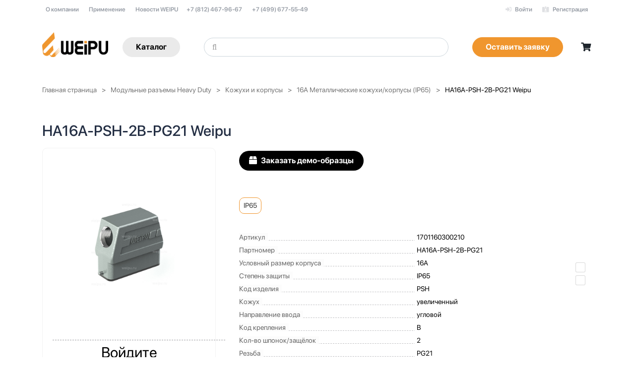

--- FILE ---
content_type: text/html; charset=UTF-8
request_url: https://weipu.ru/goods/kozhukh-razema-na-kabel-weipu-ha16a-psh-2b-pg21/
body_size: 21543
content:
    <!DOCTYPE html>
<html xml:lang="ru" lang="ru">
    <head prefix="og: http://ogp.me/ns#">

        <!-- Yandex.Metrika counter -->
        <script>
            (function (m, e, t, r, i, k, a) {
                m[i] = m[i] || function () {
                    (m[i].a = m[i].a || []).push(arguments)
                };
                m[i].l = 1 * new Date();
                k = e.createElement(t), a = e.getElementsByTagName(t)[0], k.async = 1, k.src = r, a.parentNode.insertBefore(k, a)
            })
            (window, document, "script", "https://mc.yandex.ru/metrika/tag.js", "ym");

            ym(30212379, "init", {
                clickmap: true,
                trackLinks: true,
                accurateTrackBounce: true,
                webvisor: true,
                ecommerce: "dataLayer"
            });

            setTimeout('yaCounter30212379.reachGoal("time_spent");', 300000);

        </script>
        <noscript>
            <div><img src="https://mc.yandex.ru/watch/30212379" style="position:absolute; left:-9999px;" alt=""/></div>
        </noscript>
        <!-- /Yandex.Metrika counter -->

        <meta http-equiv="X-UA-Compatible" content="IE=edge"/>
        <meta name="viewport" content="user-scalable=no, initial-scale=1.0, maximum-scale=1.0, width=device-width">

        <link rel="apple-touch-icon" sizes="180x180" href="/local/templates/weipu2019/favicon/apple-touch-icon.png">
        <link rel="icon" type="image/png" sizes="32x32" href="/local/templates/weipu2019/favicon/favicon-32x32.png">
        <link rel="icon" type="image/png" sizes="16x16" href="/local/templates/weipu2019/favicon/favicon-16x16.png">
        <link rel="manifest" href="/local/templates/weipu2019/favicon/site.webmanifest">
        <link rel="mask-icon" href="/local/templates/weipu2019/favicon/safari-pinned-tab.svg" color="#5bbad5">
        <meta name="msapplication-TileColor" content="#ffffff">
        <meta name="theme-color" content="#ffffff">


        <meta http-equiv="Content-Type" content="text/html; charset=UTF-8" />
<meta name="description" content="Каталог промышленных разъемов WEIPU: круглые, байонетные, водонепроницаемые (IP67/IP68), силовые, металлические и пластиковые модели. Быстроразъемные, виброустойчивые, для тяжелых условий эксплуатации. Доставка по РФ." />
<link href="/bitrix/js/ui/design-tokens/dist/ui.design-tokens.css?174126593126358"  rel="stylesheet" />
<link href="/bitrix/js/ui/fonts/opensans/ui.font.opensans.css?17412659292555"  rel="stylesheet" />
<link href="/bitrix/js/main/popup/dist/main.popup.bundle.css?174126592629852"  rel="stylesheet" />
<link href="/bitrix/css/main/font-awesome.css?174126592928777"  rel="stylesheet" />
<link href="/bitrix/css/main/themes/yellow/style.css?1741265929392"  rel="stylesheet" />
<link href="/local/templates/weipu2019/components/bitrix/catalog.element/shop/style.css?175451262336451"  rel="stylesheet" />
<link href="/bitrix/components/bitrix/catalog.product.subscribe/templates/.default/style.css?17412659611816"  rel="stylesheet" />
<link href="/local/templates/weipu2019/components/bitrix/catalog.element/shop/themes/yellow/style.css?15637881241099"  rel="stylesheet" />
<link href="/bitrix/components/bitrix/catalog.store.amount/templates/.default/style.css?17412659612802"  rel="stylesheet" />
<link href="/local/templates/weipu2019/assets/plugins/bootstrap-4/css/bootstrap.min.css?1550073700155758"  data-template-style="true"  rel="stylesheet" />
<link href="/local/templates/weipu2019/css/loaders.min.css?156829348938267"  data-template-style="true"  rel="stylesheet" />
<link href="/local/templates/weipu2019/fonts/sf/sfpro-text.css?17533418931044"  data-template-style="true"  rel="stylesheet" />
<link href="/local/templates/weipu2019/fonts/sf/sfpro-display.css?17533414871544"  data-template-style="true"  rel="stylesheet" />
<link href="/local/templates/weipu2019/assets/plugins/fontawesome-5/css/all.css?155302323869015"  data-template-style="true"  rel="stylesheet" />
<link href="/local/templates/weipu2019/fonts/roboto/stylesheet.css?1752050592619"  data-template-style="true"  rel="stylesheet" />
<link href="/local/templates/weipu2019/assets/plugins/slick/slick.css?15682934891776"  data-template-style="true"  rel="stylesheet" />
<link href="/local/templates/weipu2019/assets/plugins/slick/slick-theme.css?15682934893145"  data-template-style="true"  rel="stylesheet" />
<link href="/local/templates/weipu2019/assets/plugins/nano-slider/nanoscroller.css?15688978901366"  data-template-style="true"  rel="stylesheet" />
<link href="/local/templates/weipu2019/assets/plugins/magnific-popup/magnific-popup.css?15742000176951"  data-template-style="true"  rel="stylesheet" />
<link href="/local/templates/weipu2019/css/style.css?176641962338829"  data-template-style="true"  rel="stylesheet" />
<link href="/local/templates/weipu2019/css/layout.css?17664261871527559"  data-template-style="true"  rel="stylesheet" />
<link href="/local/templates/weipu2019/components/bitrix/menu/top/style.css?1560759770581"  data-template-style="true"  rel="stylesheet" />
<link href="/local/templates/weipu2019/components/bitrix/search.title/header_search/style.css?17342951912336"  data-template-style="true"  rel="stylesheet" />
<link href="/local/templates/weipu2019/components/bitrix/sale.basket.basket.line/.default/style.css?1561023174226"  data-template-style="true"  rel="stylesheet" />
<link href="/local/templates/.default/components/bitrix/breadcrumb/.default/style.css?1546116457563"  data-template-style="true"  rel="stylesheet" />
<link href="/local/templates/weipu2019/components/bitrix/menu/.default/style.css?1568293489542"  data-template-style="true"  rel="stylesheet" />
<link href="/local/templates/weipu2019/styles.css?17509563945803"  data-template-style="true"  rel="stylesheet" />
<link href="/local/templates/weipu2019/template_styles.css?176643783531166"  data-template-style="true"  rel="stylesheet" />
<link href="/local/templates/weipu2019/colors.css?15682934892320"  data-template-style="true"  rel="stylesheet" />
<script>if(!window.BX)window.BX={};if(!window.BX.message)window.BX.message=function(mess){if(typeof mess==='object'){for(let i in mess) {BX.message[i]=mess[i];} return true;}};</script>
<script>(window.BX||top.BX).message({"JS_CORE_LOADING":"Загрузка...","JS_CORE_NO_DATA":"- Нет данных -","JS_CORE_WINDOW_CLOSE":"Закрыть","JS_CORE_WINDOW_EXPAND":"Развернуть","JS_CORE_WINDOW_NARROW":"Свернуть в окно","JS_CORE_WINDOW_SAVE":"Сохранить","JS_CORE_WINDOW_CANCEL":"Отменить","JS_CORE_WINDOW_CONTINUE":"Продолжить","JS_CORE_H":"ч","JS_CORE_M":"м","JS_CORE_S":"с","JSADM_AI_HIDE_EXTRA":"Скрыть лишние","JSADM_AI_ALL_NOTIF":"Показать все","JSADM_AUTH_REQ":"Требуется авторизация!","JS_CORE_WINDOW_AUTH":"Войти","JS_CORE_IMAGE_FULL":"Полный размер"});</script>

<script src="/bitrix/js/main/core/core.js?1741265925498062"></script>

<script>BX.Runtime.registerExtension({"name":"main.core","namespace":"BX","loaded":true});</script>
<script>BX.setJSList(["\/bitrix\/js\/main\/core\/core_ajax.js","\/bitrix\/js\/main\/core\/core_promise.js","\/bitrix\/js\/main\/polyfill\/promise\/js\/promise.js","\/bitrix\/js\/main\/loadext\/loadext.js","\/bitrix\/js\/main\/loadext\/extension.js","\/bitrix\/js\/main\/polyfill\/promise\/js\/promise.js","\/bitrix\/js\/main\/polyfill\/find\/js\/find.js","\/bitrix\/js\/main\/polyfill\/includes\/js\/includes.js","\/bitrix\/js\/main\/polyfill\/matches\/js\/matches.js","\/bitrix\/js\/ui\/polyfill\/closest\/js\/closest.js","\/bitrix\/js\/main\/polyfill\/fill\/main.polyfill.fill.js","\/bitrix\/js\/main\/polyfill\/find\/js\/find.js","\/bitrix\/js\/main\/polyfill\/matches\/js\/matches.js","\/bitrix\/js\/main\/polyfill\/core\/dist\/polyfill.bundle.js","\/bitrix\/js\/main\/core\/core.js","\/bitrix\/js\/main\/polyfill\/intersectionobserver\/js\/intersectionobserver.js","\/bitrix\/js\/main\/lazyload\/dist\/lazyload.bundle.js","\/bitrix\/js\/main\/polyfill\/core\/dist\/polyfill.bundle.js","\/bitrix\/js\/main\/parambag\/dist\/parambag.bundle.js"]);
</script>
<script>BX.Runtime.registerExtension({"name":"ui.dexie","namespace":"BX.Dexie3","loaded":true});</script>
<script>BX.Runtime.registerExtension({"name":"ls","namespace":"window","loaded":true});</script>
<script>BX.Runtime.registerExtension({"name":"fx","namespace":"window","loaded":true});</script>
<script>BX.Runtime.registerExtension({"name":"fc","namespace":"window","loaded":true});</script>
<script>BX.Runtime.registerExtension({"name":"pull.protobuf","namespace":"BX","loaded":true});</script>
<script>BX.Runtime.registerExtension({"name":"rest.client","namespace":"window","loaded":true});</script>
<script>(window.BX||top.BX).message({"pull_server_enabled":"Y","pull_config_timestamp":1747922193,"shared_worker_allowed":"Y","pull_guest_mode":"N","pull_guest_user_id":0,"pull_worker_mtime":1741265947});(window.BX||top.BX).message({"PULL_OLD_REVISION":"Для продолжения корректной работы с сайтом необходимо перезагрузить страницу."});</script>
<script>BX.Runtime.registerExtension({"name":"pull.client","namespace":"BX","loaded":true});</script>
<script>BX.Runtime.registerExtension({"name":"pull","namespace":"window","loaded":true});</script>
<script>BX.Runtime.registerExtension({"name":"jquery","namespace":"window","loaded":true});</script>
<script>BX.Runtime.registerExtension({"name":"json","namespace":"window","loaded":true});</script>
<script>BX.Runtime.registerExtension({"name":"ui.design-tokens","namespace":"window","loaded":true});</script>
<script>BX.Runtime.registerExtension({"name":"ui.fonts.opensans","namespace":"window","loaded":true});</script>
<script>BX.Runtime.registerExtension({"name":"main.popup","namespace":"BX.Main","loaded":true});</script>
<script>BX.Runtime.registerExtension({"name":"popup","namespace":"window","loaded":true});</script>
<script type="extension/settings" data-extension="currency.currency-core">{"region":"ru"}</script>
<script>BX.Runtime.registerExtension({"name":"currency.currency-core","namespace":"BX.Currency","loaded":true});</script>
<script>BX.Runtime.registerExtension({"name":"currency","namespace":"window","loaded":true});</script>
<script>(window.BX||top.BX).message({"LANGUAGE_ID":"ru","FORMAT_DATE":"MM\/DD\/YYYY","FORMAT_DATETIME":"MM\/DD\/YYYY H:MI:SS T","COOKIE_PREFIX":"BITRIX_SM","SERVER_TZ_OFFSET":"10800","UTF_MODE":"Y","SITE_ID":"s2","SITE_DIR":"\/","USER_ID":"","SERVER_TIME":1768594679,"USER_TZ_OFFSET":0,"USER_TZ_AUTO":"Y","bitrix_sessid":"3da3f65b1b9bed9e45c5bd0870d47d78"});</script>


<script src="/bitrix/js/ui/dexie/dist/dexie3.bundle.js?1741265931187520"></script>
<script src="/bitrix/js/main/core/core_ls.js?17412659254201"></script>
<script src="/bitrix/js/main/core/core_fx.js?174126592516888"></script>
<script src="/bitrix/js/main/core/core_frame_cache.js?174126592516944"></script>
<script src="/bitrix/js/pull/protobuf/protobuf.js?1741265947274055"></script>
<script src="/bitrix/js/pull/protobuf/model.js?174126594770928"></script>
<script src="/bitrix/js/rest/client/rest.client.js?174126595217414"></script>
<script src="/bitrix/js/pull/client/pull.client.js?174126594783600"></script>
<script src="/bitrix/js/main/jquery/jquery-1.12.4.min.js?174126592597163"></script>
<script src="/bitrix/js/main/popup/dist/main.popup.bundle.js?1741265926117175"></script>
<script src="/bitrix/js/currency/currency-core/dist/currency-core.bundle.js?17412659528800"></script>
<script src="/bitrix/js/currency/core_currency.js?17412659521181"></script>
<script src="/bitrix/js/yandex.metrika/script.js?17476628387295"></script>
<script>
					(function () {
						"use strict";

						var counter = function ()
						{
							var cookie = (function (name) {
								var parts = ("; " + document.cookie).split("; " + name + "=");
								if (parts.length == 2) {
									try {return JSON.parse(decodeURIComponent(parts.pop().split(";").shift()));}
									catch (e) {}
								}
							})("BITRIX_CONVERSION_CONTEXT_s2");

							if (cookie && cookie.EXPIRE >= BX.message("SERVER_TIME"))
								return;

							var request = new XMLHttpRequest();
							request.open("POST", "/bitrix/tools/conversion/ajax_counter.php", true);
							request.setRequestHeader("Content-type", "application/x-www-form-urlencoded");
							request.send(
								"SITE_ID="+encodeURIComponent("s2")+
								"&sessid="+encodeURIComponent(BX.bitrix_sessid())+
								"&HTTP_REFERER="+encodeURIComponent(document.referrer)
							);
						};

						if (window.frameRequestStart === true)
							BX.addCustomEvent("onFrameDataReceived", counter);
						else
							BX.ready(counter);
					})();
				</script>
            <script>
                window.dataLayerName = 'dataLayer';
                var dataLayerName = window.dataLayerName;
            </script>
            <!-- Yandex.Metrika counter -->
            <script>
                (function (m, e, t, r, i, k, a) {
                    m[i] = m[i] || function () {
                        (m[i].a = m[i].a || []).push(arguments)
                    };
                    m[i].l = 1 * new Date();
                    k = e.createElement(t), a = e.getElementsByTagName(t)[0], k.async = 1, k.src = r, a.parentNode.insertBefore(k, a)
                })
                (window, document, "script", "https://mc.yandex.ru/metrika/tag.js", "ym");

                ym("30212379", "init", {
                    clickmap: true,
                    trackLinks: true,
                    accurateTrackBounce: true,
                    webvisor: true,
                    ecommerce: dataLayerName,
                    params: {
                        __ym: {
                            "ymCmsPlugin": {
                                "cms": "1c-bitrix",
                                "cmsVersion": "24.350",
                                "pluginVersion": "1.0.8",
                                'ymCmsRip': 1554505302                            }
                        }
                    }
                });

                document.addEventListener("DOMContentLoaded", function() {
                                    });

            </script>
            <!-- /Yandex.Metrika counter -->
                    <script>
            window.counters = ["30212379"];
        </script>
        
<meta property="og:type" content="website" />
<meta property="og:url" content="https://weipu.ru/goods/kozhukh-razema-na-kabel-weipu-ha16a-psh-2b-pg21/" />
<meta property="og:title" content="Кожух разъема на кабель Weipu HA16A-PSH-2B-PG21" />
<meta property="og:description" content="HA16A-PSH-2B--PG21 Кожух разъема на кабель увеличенный угловой" />
<meta property="og:image" content="https://weipu.ru/upload/iblock/e43/iuhfu44mlf56eory958370d1baaq7ldo/kozhukh_razema_na_kabel_weipu_ha16a_psh_2b_pg21.jpg" />
<meta property="og:image" content="https://weipu.ru/upload/iblock/463/aokx0wfudxzl78ujcm7pq0e286vz12ip/a0abb82e_eafe_491a_af78_fc80124e4e2f.jpg" />
<meta property="og:updated_time" content="2026-01-16T00:36:12+03:00" />
<meta property="og:locale" content="ru_RU" />
<link rel="image_src" href="https://weipu.ru/upload/iblock/e43/iuhfu44mlf56eory958370d1baaq7ldo/kozhukh_razema_na_kabel_weipu_ha16a_psh_2b_pg21.jpg" />
<link rel="image_src" href="https://weipu.ru/upload/iblock/463/aokx0wfudxzl78ujcm7pq0e286vz12ip/a0abb82e_eafe_491a_af78_fc80124e4e2f.jpg" />
<!-- dev2fun module opengraph -->
<meta property="og:title" content="HA16A-PSH-2B-PG21  Weipu купить с доставкой по всей России по доступным ценам | WEIPU Connector Россия"/>
<meta property="og:description" content="Каталог промышленных разъемов WEIPU: круглые, байонетные, водонепроницаемые (IP67/IP68), силовые, металлические и пластиковые модели. Быстроразъемные, виброусто..."/>
<meta property="og:url" content="https://weipu.ru/goods/kozhukh-razema-na-kabel-weipu-ha16a-psh-2b-pg21/"/>
<meta property="og:type" content="website"/>
<meta property="og:site_name" content="Weipu"/>
<meta property="og:image" content="https://weipu.ru/local/templates/weipu2019/images/weipu-og.png"/>
<meta property="og:image:type" content="image/png"/>
<meta property="og:image:width" content="600"/>
<meta property="og:image:height" content="314"/>
<!-- /dev2fun module opengraph -->
<script>window[window.dataLayerName] = window[window.dataLayerName] || [];</script>



<script src="/local/templates/weipu2019/assets/plugins/lazysizes/lazysizes.min.js?15762703277235"></script>
<script src="/local/templates/weipu2019/assets/plugins/bootstrap-4/js/bootstrap.js?1550073700131637"></script>
<script src="/local/templates/weipu2019/js/jquery.slicknav.min.js?15682934898411"></script>
<script src="/local/templates/weipu2019/js/jquery.countTo.js?15682934893761"></script>
<script src="/local/templates/weipu2019/js/script.js?15826356011064"></script>
<script src="/local/templates/weipu2019/js/loaders.css.js?15749495913964"></script>
<script src="/local/templates/weipu2019/js/scrollreveal.min.js?156829348916535"></script>
<script src="/local/templates/weipu2019/js/smooth-scroll.min.js?15682934895330"></script>
<script src="/local/templates/weipu2019/js/jquery.validate.js?155258033939131"></script>
<script src="/local/templates/weipu2019/js/jquery.validate_ru.js?15906636031906"></script>
<script src="/local/templates/weipu2019/js/jquery.inputmask.bundle.min.js?155258033870933"></script>
<script src="/local/templates/weipu2019/assets/plugins/slick/slick.min.js?156829348942863"></script>
<script src="/local/templates/weipu2019/assets/plugins/nano-slider/nanoscroller.min.js?150767358810391"></script>
<script src="/local/templates/weipu2019/assets/plugins/magnific-popup/jquery.magnific-popup.min.js?157420001720216"></script>
<script src="/local/templates/weipu2019/assets/js/scripts.js?17241546157402"></script>
<script src="/local/templates/weipu2019/components/bitrix/news.list/top_banners/script.js?174766301295"></script>
<script src="/bitrix/components/bitrix/search.title/script.js?17412659699847"></script>
<script src="/local/templates/weipu2019/components/bitrix/search.title/header_search/script.js?17342930694783"></script>
<script src="/local/templates/weipu2019/components/bitrix/sale.basket.basket.line/.default/script.js?15609584775335"></script>
<script src="/local/templates/weipu2019/components/bitrix/catalog.element/shop/script.js?1599078523126008"></script>
<script src="/bitrix/components/bitrix/catalog.product.subscribe/templates/.default/script.js?174126596117434"></script>
<script src="/bitrix/components/bitrix/catalog.store.amount/templates/.default/script.js?17412659611401"></script>
<script>var _ba = _ba || []; _ba.push(["aid", "d565e935c9a54f79ca44024a5962b337"]); _ba.push(["host", "weipu.ru"]); (function() {var ba = document.createElement("script"); ba.type = "text/javascript"; ba.async = true;ba.src = (document.location.protocol == "https:" ? "https://" : "http://") + "bitrix.info/ba.js";var s = document.getElementsByTagName("script")[0];s.parentNode.insertBefore(ba, s);})();</script>


                
        <style>
            body {
                font-family: "SFPro-Display", -apple-system, "PT Sans", sans-serif;
            }

            .ripple-hover {
                position: relative;
                overflow: hidden;
            }

            .ripple-hover.has-ripple::after {
                content: "";
                position: absolute;
                top: var(--ripple-y);
                left: var(--ripple-x);
                width: 200px;
                height: 200px;
                background: rgba(255,255,255,0.3);
                border-radius: 50%;
                pointer-events: none;
                opacity: 0;
                transform: translate(-50%, -50%) scale(0);
                animation: ripple-hover-animation 0.8s ease-out forwards;
            }

            @keyframes ripple-hover-animation {
                0% {
                    opacity: 0.6;
                    transform: translate(-50%, -50%) scale(0);
                }
                80% {
                    opacity: 0.2;
                    transform: translate(-50%, -50%) scale(1);
                }
                100% {
                    opacity: 0;
                    transform: translate(-50%, -50%) scale(1.4);
                }
            }
        </style>
        <link href="https://fonts.googleapis.com/css2?family=Roboto:ital,wght@0,100..900;1,100..900&display=swap"
              rel="stylesheet">

        <title>HA16A-PSH-2B-PG21  Weipu купить с доставкой по всей России по доступным ценам | WEIPU Connector Россия</title>

    </head>
<body class="bx-background-image bx-theme-blue" >
    <div id="panel"></div>
<!--'start_frame_cache_GydHei'--><!--'end_frame_cache_GydHei'-->    <div class="bx-wrapper" id="bx_eshop_wrap">


        





        <!-- Top Bar -->
        <div id="topBar" class="blured">
            <div class="container">

                                <!-- right -->

                <!--'start_frame_cache_iIjGFB'-->
<noindex>
    <ul class="top-links list-inline pull-right user-menu">

        
        
            <li><a href="/auth/?backurl=%2Fgoods%2Fkozhukh-razema-na-kabel-weipu-ha16a-psh-2b-pg21%2F" rel="nofollow">
                    <i class="fas fa-sign-in-alt"></i>
                    Войти                </a>
            </li>

            <li><a href="/auth/register.php" rel="nofollow">
                    <i class="fas fa-id-card-alt"></i>
                    Регистрация                </a>
            </li>


            
            </ul>
</noindex>
<!--'end_frame_cache_iIjGFB'-->
                <!-- left -->
                <!--'start_frame_cache_LkGdQn'-->

<ul class="top-links list-inline pull-left">
			<li><a href="/about/">О компании</a></li>
		
			<li><a href="/application/">Применение</a></li>
		
			<li><a href="/news/">Новости WEIPU</a></li>
		
</ul>
<!--'end_frame_cache_LkGdQn'-->
                <!-- center -->

                <ul class="top-links list-inline pull-left">
    <li><a class="tel" href="tel:+78124679667">+7 (812) 467-96-67</a></li>
    <li><a class="tel" href="tel:+74996775549">+7 (499) 677-55-49</a></li>
</ul></div>


        </div>

    </div>
    <!-- /Top Bar -->

    <!-- Header -->
    <header id="header" class="header-md clearfix">
        <div id="topNav">
            <div class="container position-relative">
                <div class="blured">

                    <!-- Mobile Menu Button -->
                    <button class="btn btn-mobile " data-toggle="slide-collapse" data-target="#slide-navbar-collapse">
                        <span>
                            Меню
                        </span>
                        <i class="fas fa-bars fa-lg"></i>
                    </button>
                    <!-- end Mobile Menu Button -->

                </div>


                <div class="navbar-collapse nav-main-collapse collapse submenu-dark" id="slide-navbar-collapse">

                    <nav class="nav-main">

                        <div class="clearfix">
                            <span class="close-cate" data-action="close-nav">
                            </span>
                        </div>
                        <ul id="mobileSecondMenu" class="nav nav-pills nav-main">

                            <li class="">
                                <a href="/shop/"><i class="fas fa-shopping-bag"></i> Каталог </a>
                            </li>

                            <li class="">
                                <a href="/search/?q"><i class="fas fa-search"></i> Поиск</a>
                            </li>

                            <li class="">
                                <a href="/personal/cart/"><i class="fas fa-shopping-cart"></i> Корзина</a>
                            </li>

                            <li class="">
                                <a href="#"><i class="fas fa-user"></i> Личный кабинет</a>
                            </li>

                            <li class="phone">
                                <a class="tel" href="tel:+78124679667">+7 812 467-96-67</a>
<a class="tel" href="tel:+74996775549">+7 (499) 677-55-49</a>                            </li>

                        </ul>
                    </nav>

                </div>

                <nav class=" navbar navbar-expand-lg navbar-light justify-content-lg-between justify-content-md-inherit">
                    <div class="nav-logo">
                        <a href="/" class="navbar-brand m-0 logo-h">
                            <img src="/local/templates/weipu2019/assets/images/weipu-connectors-logo-n.png"
                                 alt="">
                        </a>
                    </div>
                    <div class="after-nav-logo navbar-collapse">
                        <a class="btn btn-default btn-small btn-catalog btn-ch" href="/shop/">Каталог</a>

                        <!-- SEARCH HEADER -->
                                    <div id="title-search" class="bx-searchtitle d-flex-1-1-auto m-0 mx-lg-5">
                <form class="" action="/search/">
                    <div class="sow-search-input w-100p">
                        <div class="input-group-over d-flex align-items-center w-100p h-100p rounded form-control-pill">

                            <input id="title-search-input" type="text" name="q"
                                   value=""
                                   placeholder="  &#xF002;" autocomplete="off" class="empty form-control"/>
                        </div>

                    </div>
                </form>
            </div>
<script>
    BX.ready(function () {
        new JCTitleSearch({
            'AJAX_PAGE': '/goods/kozhukh-razema-na-kabel-weipu-ha16a-psh-2b-pg21/',
            'CONTAINER_ID': 'title-search',
            'INPUT_ID': 'title-search-input',
            'MIN_QUERY_LEN': 2
        });
    });
</script>

                        <!-- /SEARCH HEADER -->
                        <script data-b24-form="click/13/6yrdx8" data-skip-moving="true">
                            (function (w, d, u) {
                                var s = d.createElement('script');
                                s.async = true;
                                s.src = u + '?' + (Date.now() / 180000 | 0);
                                var h = d.getElementsByTagName('script')[0];
                                h.parentNode.insertBefore(s, h);
                            })(window, document, 'https://cdn-ru.bitrix24.ru/b2929387/crm/form/loader_13.js');
                        </script>
                        <a id="b24-web-form-popup-btn-1" class="btn btn-small btn-bid btn-ch btn-primary">Оставить
                            заявку</a>

                        <!-- OPTIONS -->
                        <ul class="list-inline list-unstyled mb-0 d-flex align-items-end nav-main">


                            <!-- favourites button : visible : desktop only -->
                            <li class="list-inline-item mx-1 dropdown d-none d-sm-block">
                                <div class="bag" id="head_cart">
                                    <script>
var bx_basketFKauiI = new BitrixSmallCart;
</script>
<div id="bx_basketFKauiI" class="bx-basket bx-opener"><!--'start_frame_cache_bx_basketFKauiI'--><div class="bx-hdr-profile">
        <div class="bx-basket-block">
                <a href="/personal/cart/"
                                >
                    
                    <div id="icon-header-cart">
                        <i class="fas fa-shopping-cart"></i>
                    </div>
                    <div id="icon-header-cart-loading">
                        <i class="fas fa-sync fa-spin"></i>
                        <span class="sr-only">Loading...</span>
                    </div>

                </a>
                    </div>
</div><!--'end_frame_cache_bx_basketFKauiI'--></div>
<script>
	bx_basketFKauiI.siteId       = 's2';
	bx_basketFKauiI.cartId       = 'bx_basketFKauiI';
	bx_basketFKauiI.ajaxPath     = '/bitrix/components/bitrix/sale.basket.basket.line/ajax.php';
	bx_basketFKauiI.templateName = '.default';
	bx_basketFKauiI.arParams     =  {'HIDE_ON_BASKET_PAGES':'Y','PATH_TO_AUTHORIZE':'/login/','PATH_TO_BASKET':'/personal/cart/','PATH_TO_ORDER':'/personal/order/make/','PATH_TO_PERSONAL':'/personal/','PATH_TO_PROFILE':'/personal/','PATH_TO_REGISTER':'/login/','POSITION_FIXED':'N','SHOW_AUTHOR':'N','SHOW_EMPTY_VALUES':'N','SHOW_NUM_PRODUCTS':'Y','SHOW_PERSONAL_LINK':'N','SHOW_PRODUCTS':'N','SHOW_REGISTRATION':'N','SHOW_TOTAL_PRICE':'Y','CACHE_TYPE':'A','SHOW_DELAY':'Y','SHOW_NOTAVAIL':'Y','SHOW_IMAGE':'Y','SHOW_PRICE':'Y','SHOW_SUMMARY':'Y','POSITION_VERTICAL':'top','POSITION_HORIZONTAL':'right','MAX_IMAGE_SIZE':'70','AJAX':'N','~HIDE_ON_BASKET_PAGES':'Y','~PATH_TO_AUTHORIZE':'/login/','~PATH_TO_BASKET':'/personal/cart/','~PATH_TO_ORDER':'/personal/order/make/','~PATH_TO_PERSONAL':'/personal/','~PATH_TO_PROFILE':'/personal/','~PATH_TO_REGISTER':'/login/','~POSITION_FIXED':'N','~SHOW_AUTHOR':'N','~SHOW_EMPTY_VALUES':'N','~SHOW_NUM_PRODUCTS':'Y','~SHOW_PERSONAL_LINK':'N','~SHOW_PRODUCTS':'N','~SHOW_REGISTRATION':'N','~SHOW_TOTAL_PRICE':'Y','~CACHE_TYPE':'A','~SHOW_DELAY':'Y','~SHOW_NOTAVAIL':'Y','~SHOW_IMAGE':'Y','~SHOW_PRICE':'Y','~SHOW_SUMMARY':'Y','~POSITION_VERTICAL':'top','~POSITION_HORIZONTAL':'right','~MAX_IMAGE_SIZE':'70','~AJAX':'N','cartId':'bx_basketFKauiI'}; // TODO \Bitrix\Main\Web\Json::encode
	bx_basketFKauiI.closeMessage = 'Скрыть';
	bx_basketFKauiI.openMessage  = 'Раскрыть';
	bx_basketFKauiI.activate();
</script>                                </div>
                            </li>

                        </ul>
                        <!-- /OPTIONS -->
                    </div>


                </nav>
            </div>
        </div>
    </header>
    <!-- /Header -->


<div class="container">



    <link href="/bitrix/css/main/font-awesome.css?174126592928777" rel="stylesheet" />
<ol class="breadcrumb" itemscope="" itemtype="http://schema.org/BreadcrumbList">
			<li class="bx-breadcrumb-item" id="bx_breadcrumb_0" itemscope="" itemprop="itemListElement" itemtype="http://schema.org/ListItem">
				<a itemprop="item" href="/" title="Главная страница" itemprop="url">
					<span itemprop="name">Главная страница</span>
				</a>
				<meta itemprop="position" content="1"/>
				<link itemprop="url" href="/" />
			</li>
			<li class="bx-breadcrumb-item" id="bx_breadcrumb_1" itemscope="" itemprop="itemListElement" itemtype="http://schema.org/ListItem" itemprop="child">
				<a itemprop="item" href="/shop/kombinirovannye-razemy/" title="Модульные разъемы Heavy Duty" itemprop="url">
					<span itemprop="name">Модульные разъемы Heavy Duty</span>
				</a>
				<meta itemprop="position" content="2"/>
				<link itemprop="url" href="/shop/kombinirovannye-razemy/" />
			</li>
			<li class="bx-breadcrumb-item" id="bx_breadcrumb_2" itemscope="" itemprop="itemListElement" itemtype="http://schema.org/ListItem" itemprop="child">
				<a itemprop="item" href="/shop/kombinirovannye-razemy/kozhukhi-i-korpusy/" title="Кожухи и корпусы" itemprop="url">
					<span itemprop="name">Кожухи и корпусы</span>
				</a>
				<meta itemprop="position" content="3"/>
				<link itemprop="url" href="/shop/kombinirovannye-razemy/kozhukhi-i-korpusy/" />
			</li>
			<li class="bx-breadcrumb-item" id="bx_breadcrumb_3" itemscope="" itemprop="itemListElement" itemtype="http://schema.org/ListItem" itemprop="child">
				<a itemprop="item" href="/shop/kombinirovannye-razemy/kozhukhi-i-korpusy/16a-metallicheskie-kozhukhi-korpusy-ip65/" title="16A Металлические кожухи/корпусы (IP65)" itemprop="url">
					<span itemprop="name">16A Металлические кожухи/корпусы (IP65)</span>
				</a>
				<meta itemprop="position" content="4"/>
				<link itemprop="url" href="/shop/kombinirovannye-razemy/kozhukhi-i-korpusy/16a-metallicheskie-kozhukhi-korpusy-ip65/" />
			</li>
			<li class="active">
				<span>HA16A-PSH-2B-PG21  Weipu</span>
			</li></ol>
<div class="">
    <div class='row'>
        
        <div class='col-12'>
            

    <style>
        .popup-img {
            cursor: zoom-in;
            overflow: hidden;
        }

        .popup-img img {
            cursor: zoom-in;
            object-fit: cover; /* Сохраняет пропорции изображения */
            transition: transform 0.3s ease; /* Плавное увеличение */
        }

        .popup-img:hover img {
            transform: scale(1.05); /* Увеличение изображения на 10% */
        }

        .mfp-bottom-bar {
            display: none;
        }

        img.mfp-img {
            background-color: white;
            padding: 60px 40px;
            border-radius: 6px;
        }
    </style>

    <div class="bx-catalog-element bx-yellow" id="bx_117848907_106264"
         itemscope itemtype="http://schema.org/Product">

        <meta itemprop="name" content="HA16A-PSH-2B-PG21  Weipu"/>
        <meta itemprop="category" content="Модульные разъемы Heavy Duty/Кожухи и корпусы/16A Металлические кожухи/корпусы (IP65)"/>

                    <span itemprop="offers" itemscope itemtype="http://schema.org/Offer">
            <meta itemprop="price" content="920"/>
            <meta itemprop="priceCurrency" content="RUB"/>
            <link itemprop="availability"
                  href="http://schema.org/InStock"/>
        </span>
            

        <div class="element-name">
                            <div class="row">
                    <div class="col-12">
                        <h1 class="bx-title" itemprop="name">HA16A-PSH-2B-PG21  Weipu</h1>
                    </div>
                </div>
                        </div>
        <div class="">
            <div class="">
                                <div class="element-head">
                    <div class="row">
                        <div class="col-lg-4 col-sm-12">
                            <div class=" product-item-border product-item_price_pic">
                                <div class="product-item-images" id="bx_117848907_106264_big_slider">
                                    <div class="product-item-images-slider
                        "
                                         data-entity="images-slider-block">
                                        
                                        <div class="product-item-detail-slider-container"
                                             id="bx_117848907_106264_big_slider">
                                            <span class="product-item-detail-slider-close"
                                                  data-entity="close-popup"></span>
                                            <div class="product-item-detail-slider-block
                        "
                                                 data-entity="images-slider-block">
                                    <span class="product-item-detail-slider-left" data-entity="slider-control-left"
                                          style="display: none;"></span>
                                                <span class="product-item-detail-slider-right"
                                                      data-entity="slider-control-right"
                                                      style="display: none;"></span>
                                                <div class="product-item-label-text product-item-label-big product-item-label-top product-item-label-left"
                                                     id="bx_117848907_106264_sticker"
                                                    style="display: none;">
                                                                                                    </div>
                                                                                                <div class="product-item-detail-slider-images-container"
                                                     data-entity="images-container">
                                                                                                                <div class="product-item-detail-slider-image active"
                                                                 data-entity="image" data-id="247172">
                                                                <a class="popup-img" href="/upload/resize_cache/iblock/e43/iuhfu44mlf56eory958370d1baaq7ldo/800_800_1fbf07aeeaaab269b3c6d13ac0f53f7c4/kozhukh_razema_na_kabel_weipu_ha16a_psh_2b_pg21.jpg"
                                                                   title="HA16A-PSH-2B-PG21  Weipu купить с доставкой по всей России по доступным ценам | WEIPU Connector Россия">
                                                                    <img src="/upload/resize_cache/iblock/e43/iuhfu44mlf56eory958370d1baaq7ldo/800_800_1fbf07aeeaaab269b3c6d13ac0f53f7c4/kozhukh_razema_na_kabel_weipu_ha16a_psh_2b_pg21.jpg" alt="Фото HA16A-PSH-2B-PG21  Weipu"
                                                                         title="HA16A-PSH-2B-PG21  Weipu купить с доставкой по всей России по доступным ценам | WEIPU Connector Россия">
                                                                                                                                                                                                                        <meta itemprop="image"
                                                                                  content="/upload/resize_cache/iblock/e43/iuhfu44mlf56eory958370d1baaq7ldo/800_800_1fbf07aeeaaab269b3c6d13ac0f53f7c4/kozhukh_razema_na_kabel_weipu_ha16a_psh_2b_pg21.jpg"/>
                                                                                                                                                                                                            </a>
                                                            </div>
                                                                                                            </div>
                                            </div>
                                                                                    </div>


                                    </div>
                                </div>
                                <div class="product-item-quantity"
                                    style="text-align: center;">
                                                                    </div>
                                <div class="row">
                                    <div class="col-md-12 col-sm-12 head-price-wrap">
                                        <div class="product-item-detail-pay-block">

                                                                                                    <div class="product-item-detail-info-container"
                                                            style="display: none;"                                                        >
                                                                                                                                                                                                <div class="product-item-detail-price-old"
                                                                         id="bx_117848907_106264_old_price"
                                                                         style="display: none;">
                                                                                                                                            </div>
                                                                                                                                    <div class="product-item-detail-price-current"
                                                                     id="bx_117848907_106264_price">
                                                                    920 руб.                                                                </div>
                                                                                                                                    <div class="item_economy_price"
                                                                         id="bx_117848907_106264_price_discount"
                                                                         style="display: none;">
                                                                                                                                            </div>
                                                                    
                                                                                                                    </div>

                                                                                                                <div class="text-center auth-to-see">
                                                            <a href="/auth/">Войдите</a>
                                                            <br>
                                                            <span class=""> чтобы увидеть цены</span>
                                                        </div>
                                                    
                                                                                                                                                                                    <div class="product-item-detail-info-container"
                                                                                                                                         data-entity="price-ranges-block">
                                                                    

                                                                    <table class="prop table table-price">
                                                                        <tbody>

                                                                                                                                                                <tr>
                                                                                            <td>
                                                                                                <span>
                                                                                                от 1 шт до 19 шт                                                                                                </span>
                                                                                            </td>
                                                                                            <td class="prop">
                                                                                                <span>

                                                                                                <span class="fake">&nbsp;&nbsp;&nbsp;&nbsp;&nbsp;&nbsp;&nbsp;&nbsp;&nbsp;&nbsp;&nbsp;&nbsp;&nbsp;&nbsp;&nbsp;</span>                                                                                                </span>

                                                                                            </td>
                                                                                        </tr>
                                                                                                                                                                                <tr>
                                                                                            <td>
                                                                                                <span>
                                                                                                от 20 шт до 59 шт                                                                                                </span>
                                                                                            </td>
                                                                                            <td class="prop">
                                                                                                <span>

                                                                                                <span class="fake">&nbsp;&nbsp;&nbsp;&nbsp;&nbsp;&nbsp;&nbsp;&nbsp;&nbsp;&nbsp;&nbsp;&nbsp;&nbsp;&nbsp;&nbsp;</span>                                                                                                </span>

                                                                                            </td>
                                                                                        </tr>
                                                                                                                                                                                <tr>
                                                                                            <td>
                                                                                                <span>
                                                                                                от 60 шт до 119 шт                                                                                                </span>
                                                                                            </td>
                                                                                            <td class="prop">
                                                                                                <span>

                                                                                                <span class="fake">&nbsp;&nbsp;&nbsp;&nbsp;&nbsp;&nbsp;&nbsp;&nbsp;&nbsp;&nbsp;&nbsp;&nbsp;&nbsp;&nbsp;&nbsp;</span>                                                                                                </span>

                                                                                            </td>
                                                                                        </tr>
                                                                                                                                                                                <tr>
                                                                                            <td>
                                                                                                <span>
                                                                                                от 120 шт до 499 шт                                                                                                </span>
                                                                                            </td>
                                                                                            <td class="prop">
                                                                                                <span>

                                                                                                <span class="fake">&nbsp;&nbsp;&nbsp;&nbsp;&nbsp;&nbsp;&nbsp;&nbsp;&nbsp;&nbsp;&nbsp;&nbsp;&nbsp;&nbsp;&nbsp;</span>                                                                                                </span>

                                                                                            </td>
                                                                                        </tr>
                                                                                                                                                                                <tr>
                                                                                            <td>
                                                                                                <span>
                                                                                                от 500 шт и более                                                                                                </span>
                                                                                            </td>
                                                                                            <td class="prop">
                                                                                                <span>

                                                                                                <span class="fake">&nbsp;&nbsp;&nbsp;&nbsp;&nbsp;&nbsp;&nbsp;&nbsp;&nbsp;&nbsp;&nbsp;&nbsp;&nbsp;&nbsp;&nbsp;</span>                                                                                                </span>

                                                                                            </td>
                                                                                        </tr>
                                                                                        

                                                                        </tbody>
                                                                    </table>


                                                                                                                                    </div>
                                                                                                                                                                                <div class="product-item-detail-info-container">
    <dl class="product-item-detail-properties">
        <dt><i class="fas fa-truck-loading" style="color: #f5801f"></i> Срочный заказ</dt>
        <dd>от 3х недель</dd>
    </dl>
    <dl class="product-item-detail-properties">
        <dt><i class="fas fa-truck" style="color: #f5801f"></i> Обычный заказ</dt>
        <dd>30 дней</dd>
    </dl>
</div>
                                                            <div class="product-item-detail-info-container"
                                                                 style=""
                                                                 data-entity="quantity-block">
                                                                <div class="product-item-detail-info-container-title"></div>
                                                                <div class="product-item-amount">
                                                                    <div class="product-item-amount-field-container">
                                                            <span class="product-item-amount-field-btn-minus no-select"
                                                                  id="bx_117848907_106264_quant_down"></span>
                                                                        <input class="product-item-amount-field"
                                                                               id="bx_117848907_106264_quantity"
                                                                               type="number"
                                                                               value="1">
                                                                        <span class="product-item-amount-field-btn-plus no-select"
                                                                              id="bx_117848907_106264_quant_up"></span>
                                                                        <span class="product-item-amount-description-container"
                                                                        style="display: none;"                                                                    >
                                                                        <span id="bx_117848907_106264_quant_measure">
                                                                            шт                                                                        </span>
                                                                        <span id="bx_117848907_106264_price_total"></span>
                                                                    </span>
                                                                    </div>
                                                                </div>
                                                            </div>
                                                                                                                    <div data-entity="main-button-container">
                                                            <div id="bx_117848907_106264_basket_actions"
                                                                 style="display: ;">
                                                                                                                                    <div class="product-item-detail-info-container">
                                                                        <button class="btn btn-primary product-item-detail-buy-button"
                                                                                id="bx_117848907_106264_add_basket_link"
                                                                                href="javascript:void(0);">

                                                                        <span class="in-btn">  <i
                                                                                    class="fas fa-shopping-cart"></i> В заказ</span>
                                                                        </
                                                                        >
                                                                    </div>
                                                                                                                                </div>
                                                                                                                            <div class="product-item-detail-info-container">
                                                                                                                                    </div>
                                                                
                                                            <div class="product-item-detail-info-container">
                                                                <script data-b24-form="click/65/9jyk3s" data-skip-moving="true">
    (function(w,d,u){
        var s=d.createElement('script');s.async=true;s.src=u+'?'+(Date.now()/180000|0);
        var h=d.getElementsByTagName('script')[0];h.parentNode.insertBefore(s,h);
    })(window,document,'https://cdn-ru.bitrix24.ru/b2929387/crm/form/loader_65.js');
</script>
<a href="#" class="btn-order-demo-samples">
    <span class="in-btn">
        <i class="fas fa-calculator"></i> Рассчитать сборку<span class=""> с WEIPU</span>
    </span>
</a>
<p class="mt-2 small">По вашей спецификации с технологиями WEIPU. Ответ — от 1 дня.
<a href="/landing/cable-assemblies/">Подробнее об услуге</a>
</p>

                                                            </div>
                                                            <div class="product-item-detail-info-container text-center btns-b24"
                                                                 style="display: none;">

                                                                <a class="btn btn-warning product-item-detail-buy-button b24-web-open p-1"
                                                                   id="bx_117848907_106264_not_avail"
                                                                   href="javascript:void(0)"
                                                                   onclick="document.querySelector('#b24-web-form-popup-btn-1').click();"
                                                                   rel="nofollow"
                                                                   style="display: none;">
                                                                    Приобрести                                                                </a>
                                                            </div>
                                                        </div>
                                                        

                                                                                            <div class="info-no-price text-center">
                                                    <span class="text-black">Только для юридических лиц</span>
                                                    <br>
                                                    Как физическое лицо вы можете обратиться к нашим <a
                                                            href="/partners/">партнерам</a>.
                                                </div>
                                            
                                            
                                        </div>
                                    </div>
                                </div>
                            </div>
                        </div>
                        <div class="col-lg-8 col-sm-12 product-item_props">
                            <div class="element-head-prop-info">
                                                                    <div class="">

                                        <div class="item-get-demo">


                                            <div class="download-links item-get-demo"><div class="d-flex flex-wrap align-items-center"><div class="mb-4"><script data-b24-form="click/63/tohxr8" data-skip-moving="true">(function(w,d,u){var s=d.createElement('script');s.async=true;s.src=u+'?'+(Date.now()/180000|0);var h=d.getElementsByTagName('script')[0];h.parentNode.insertBefore(s,h);})(window,document,'https://cdn-ru.bitrix24.ru/b2929387/crm/form/loader_63.js');</script>

<a href="#" class="btn-order-demo-samples">
    <i class="fas fa-box"></i>
    Заказать демо-образцы
</a></div></div></div><div class="info-block info-cloud">                                                        <span class="cloud-prop">IP65</span>
                                                        </div>                                        </div>
                                        <div class="info-block">
                                            <div class="info-block-header pl-0" style="display: none">
                                                Характеристики                                            </div>
                                            <div id="properties_list" class="info-block-properties">
                                                
                                                    <table class="prop table">
                                                                                                                    <tr>
                                                                <td class="">
                                                                    <span>Артикул</span>
                                                                </td>
                                                                <td class="prop">
                                                                    1701160300210                                                                <td class="filter-me">
                                                                                                                                    </td>
                                                                </td>
                                                            </tr>
                                                                                                                        <tr>
                                                                <td class="">
                                                                    <span>Партномер</span>
                                                                </td>
                                                                <td class="prop">
                                                                    HA16A-PSH-2B-PG21                                                                <td class="filter-me">
                                                                                                                                    </td>
                                                                </td>
                                                            </tr>
                                                                                                                        <tr>
                                                                <td class="">
                                                                    <span>Условный размер корпуса</span>
                                                                </td>
                                                                <td class="prop">
                                                                    16A                                                                <td class="filter-me">
                                                                                                                                            <label class="form-checkbox form-checkbox-primary">
                                                                            <input type="checkbox"
                                                                                   name="props_filter[]"
                                                                                   value="USLOVNYJ_RAZMER_KORPUSA|16A">
                                                                            <i></i>
                                                                        </label>
                                                                                                                                        </td>
                                                                </td>
                                                            </tr>
                                                                                                                        <tr>
                                                                <td class="">
                                                                    <span>Степень защиты</span>
                                                                </td>
                                                                <td class="prop">
                                                                    IP65                                                                <td class="filter-me">
                                                                                                                                            <label class="form-checkbox form-checkbox-primary">
                                                                            <input type="checkbox"
                                                                                   name="props_filter[]"
                                                                                   value="IP|IP65">
                                                                            <i></i>
                                                                        </label>
                                                                                                                                        </td>
                                                                </td>
                                                            </tr>
                                                                                                                        <tr>
                                                                <td class="">
                                                                    <span>Код изделия</span>
                                                                </td>
                                                                <td class="prop">
                                                                    PSH                                                                <td class="filter-me">
                                                                                                                                    </td>
                                                                </td>
                                                            </tr>
                                                                                                                        <tr>
                                                                <td class="">
                                                                    <span>Кожух</span>
                                                                </td>
                                                                <td class="prop">
                                                                    увеличенный                                                                <td class="filter-me">
                                                                                                                                    </td>
                                                                </td>
                                                            </tr>
                                                                                                                        <tr>
                                                                <td class="">
                                                                    <span>Направление ввода</span>
                                                                </td>
                                                                <td class="prop">
                                                                    угловой                                                                <td class="filter-me">
                                                                                                                                    </td>
                                                                </td>
                                                            </tr>
                                                                                                                        <tr>
                                                                <td class="">
                                                                    <span>Код крепления</span>
                                                                </td>
                                                                <td class="prop">
                                                                    B                                                                <td class="filter-me">
                                                                                                                                    </td>
                                                                </td>
                                                            </tr>
                                                                                                                        <tr>
                                                                <td class="">
                                                                    <span>Кол-во шпонок/защёлок</span>
                                                                </td>
                                                                <td class="prop">
                                                                    2                                                                <td class="filter-me">
                                                                                                                                    </td>
                                                                </td>
                                                            </tr>
                                                                                                                        <tr>
                                                                <td class="">
                                                                    <span>Резьба</span>
                                                                </td>
                                                                <td class="prop">
                                                                    PG21                                                                <td class="filter-me">
                                                                                                                                    </td>
                                                                </td>
                                                            </tr>
                                                                                                                        <tr>
                                                                <td class="">
                                                                    <span>Стандарт</span>
                                                                </td>
                                                                <td class="prop">
                                                                    IEC 60664-1, IEC 61984                                                                <td class="filter-me">
                                                                                                                                    </td>
                                                                </td>
                                                            </tr>
                                                                                                                        <tr>
                                                                <td class="">
                                                                    <span>Аналог</span>
                                                                </td>
                                                                <td class="prop">
                                                                    DEGSON D16A-SEH-2g-PG21 <br> ＷAIN H16A-SEH-2B-PG21 <br> Harting 09 20 016 0541 <br> ILME CZAO 25L21 <br> Phoenix 1672864 <br> SIBAS H16A-TSH-PG21 <br> HDXBSCN H16A-TSH-RO-PG21 <br> Harking H16A-SEH-2B-PG21                                                                <td class="filter-me">
                                                                                                                                    </td>
                                                                </td>
                                                            </tr>
                                                            
                                                        
                                                        
                                                        
                                                        
                                                        
                                                                                                            </table>
                                                    <div class="p-10">
                                                        <button id="filter-similar" class="btn">
                                                            Подобрать похожие
                                                        </button>
                                                    </div>
                                                                                                </div>


                                                                                        
                                        </div>
                                    </div>
                                                                </div>
                        </div>
                    </div>
                </div>
                                <div class="element-body">
                    <div class="row">
                        <div class="col-sm-12 col-md-12">


                            <div class="info-row">
                                <div class="row">

                                                                        <div class="col-sm-12 col-md-8">
                                        <div class="info-block">
                                            <div class="info-block-header pl-0">
                                                Размеры
                                            </div>
                                        
                                                <div class="info-block-content">
                                                    <a class="popup-img" href="/upload/resize_cache/iblock/463/aokx0wfudxzl78ujcm7pq0e286vz12ip/910_450_1fbf07aeeaaab269b3c6d13ac0f53f7c4/a0abb82e_eafe_491a_af78_fc80124e4e2f.jpg"
                                                       title="Размеры HA16A-PSH-2B-PG21">
                                                        <img class="img-fluid" src="/upload/resize_cache/iblock/463/aokx0wfudxzl78ujcm7pq0e286vz12ip/910_450_1fbf07aeeaaab269b3c6d13ac0f53f7c4/a0abb82e_eafe_491a_af78_fc80124e4e2f.jpg"
                                                             alt="Размеры HA16A-PSH-2B-PG21"
                                                             title="Размеры HA16A-PSH-2B-PG21">
                                                    </a>
                                                </div>

                                        
                                            
                                        </div>
                                    </div>

                                    


                                                                    </div>
                            </div>

                                                            <div class="info-row">
                                    <div class="info-block">
                                        <div class="info-block-header pl-0">
                                            Описание                                        </div>
                                        <div class="info-block-content" itemprop="description">
                                            <p>HA16A-PSH-2B--PG21 Кожух разъема на кабель увеличенный угловой</p>                                        </div>
                                    </div>
                                </div>
                                
                                                        <section>
                                <div class="container">
                                    <div class="row col-info pb-20">
                                        <div class="col-sm-12 col-md-8">
                                            <h3 class="m-0">Нужна помощь с вашим проектом?</h3>
                                            <p class="m-0">
                                                Индивидуальный подход к каждому клиенту. Особые условия поставок под
                                                конкретные цели
                                                и задачи.
                                            </p>
                                        </div>
                                        <div class="col-sm-12 col-md-4 pt-10 pl-0 text-right">
                                            <a class="fs-18" href="tel:+78124679667">
                                                <i class="fa fa-phone"></i>
                                                +7 (812) 467-96-67
                                            </a><br>

                                            <style>
                                                a:not([href]):not([tabindex]) {
                                                    color: #f58020;
                                                }
                                            </style>
                                            <script data-b24-form="click/13/6yrdx8" data-skip-moving="true">
                                                (function (w, d, u) {
                                                    var s = d.createElement('script');
                                                    s.async = true;
                                                    s.src = u + '?' + (Date.now() / 180000 | 0);
                                                    var h = d.getElementsByTagName('script')[0];
                                                    h.parentNode.insertBefore(s, h);
                                                })(window, document, 'https://cdn-ru.bitrix24.ru/b2929387/crm/form/loader_13.js');
                                            </script>
                                            <a class="fs-18"> <i class="fa fa-comments"></i> Оставить заявку</a>

                                                                                    </div>
                                    </div>
                                </div>
                            </section>

                                                        

                            
                            <div>
                                                            </div>

                        </div>
                    </div>
                </div>
                                
                                

                                

            </div>

                    </div>


        <!--Small Card-->
        <div class="product-item-detail-short-card-fixed hidden-xs" id="bx_117848907_106264_small_card_panel"
             style="display: none">
            <div class="product-item-detail-short-card-content-container">
                <table>
                    <tr>
                        <td rowspan="2" class="product-item-detail-short-card-image">
                            <img src="" style="height: 65px;" data-entity="panel-picture">
                        </td>
                        <td class="product-item-detail-short-title-container" data-entity="panel-title">
                            <span class="product-item-detail-short-title-text">HA16A-PSH-2B-PG21  Weipu</span>
                        </td>
                        <td rowspan="2" class="product-item-detail-short-card-price">
                                                            <div class="product-item-detail-price-old"
                                     style="display: none;"
                                     data-entity="panel-old-price">
                                                                    </div>
                                                            <div class="product-item-detail-price-current" data-entity="panel-price">
                                920 руб.                            </div>
                        </td>
                                                    <td rowspan="2" class="product-item-detail-short-card-btn"
                                style="display: ;"
                                data-entity="panel-add-button">
                                <a class="btn btn-primary product-item-detail-buy-button"
                                   id="bx_117848907_106264_add_basket_link"
                                   href="javascript:void(0);">
                                    <span>В заказ</span>
                                </a>
                            </td>
                                                    <td rowspan="2" class="product-item-detail-short-card-btn"
                            style="display: none;"
                            data-entity="panel-not-available-button">
                            <a class="btn btn-link product-item-detail-buy-button" href="javascript:void(0)"
                               rel="nofollow">
                                Приобрести                            </a>
                        </td>
                    </tr>
                                    </table>
            </div>
        </div>
        <!--Top tabs-->
        <div class="product-item-detail-tabs-container-fixed hidden-xs" id="bx_117848907_106264_tabs_panel"
             style="display: none">
            <ul class="product-item-detail-tabs-list">
                                    <li class="product-item-detail-tab active" data-entity="tab" data-value="properties">
                        <a href="javascript:void(0);" class="product-item-detail-tab-link">
                            <span>Характеристики</span>
                        </a>
                    </li>
                                        <li class="product-item-detail-tab" data-entity="tab" data-value="description">
                        <a href="javascript:void(0);" class="product-item-detail-tab-link">
                            <span>Описание</span>
                        </a>
                    </li>
                                </ul>
        </div>


    </div>
<script>
    /* [Удобное выделение свойств при сравнении в списке] */
    $( ".products-list .item" ).hover(function(){ // задаем функцию при наведении курсора на элемент
        // снимаем выбор
        $('.prop').removeClass('select');
        $('.prop').removeClass('other');


        //собираем массив данных
        let arr_props = {};
        $( this ).find('.prop').each(function () {
            arr_props[ $( this ).data('prop')] =  {'value' : $( this ).find('.value').text()}
            //if ( $( this ).text() != value) $( this ).addClass('other');
        });

        $( this ).parent().siblings('li').each(function () {
            $( this ).find('.prop').each(function () {
                if(arr_props[$( this ).data('prop')]){
                    //$( this ).addClass('select');
                    let t_value = $( this ).find('.value').text();
                    if(arr_props[$( this ).data('prop')].value != t_value && t_value != '--' && t_value !='') {
                        //console.log(t_value);
                        $( this ).addClass('other');
                        $( this ).addClass('select');
                        arr_props[$( this ).data('prop')].other = true;
                    }

                }
            });
        });

        $( this ).find('.prop').each(function () {
            if(arr_props[ $( this ).data('prop')].other){
                $( this ).addClass('select');
            }
            //if ( $( this ).text() != value) $( this ).addClass('other');
        });



    }, function(){ // задаем функцию, которая срабатывает, когда указатель выходит из элемента
        //$('[data-prop="'+ $( this ).data('prop') +'"]').toggleClass('select')
    });

</script>
    <script id="bx24_form_link" data-skip-moving="true">
        (function (w, d, u, b) {
            w['Bitrix24FormObject'] = b;
            w[b] = w[b] || function () {
                arguments[0].ref = u;
                (w[b].forms = w[b].forms || []).push(arguments[0])
            };
            if (w[b]['forms']) return;
            s = d.createElement('script');
            r = 1 * new Date();
            s.async = 1;
            s.src = u + '?' + r;
            h = d.getElementsByTagName('script')[0];
            h.parentNode.insertBefore(s, h);
        })(window, document, 'https://vks2016.bitrix24.ru/bitrix/js/crm/form_loader.js', 'b24form');

        b24form({"id": "8", "lang": "ru", "sec": "7vllr7", "type": "link", "click": ""});
    </script>
    <script>
        BX.message({
            ECONOMY_INFO_MESSAGE: 'Скидка #ECONOMY#',
            TITLE_ERROR: 'Ошибка',
            TITLE_BASKET_PROPS: 'Свойства товара, добавляемые в корзину',
            BASKET_UNKNOWN_ERROR: 'Неизвестная ошибка при добавлении товара в корзину',
            BTN_SEND_PROPS: 'Выбрать',
            BTN_MESSAGE_BASKET_REDIRECT: 'Перейти в корзину',
            BTN_MESSAGE_CLOSE: 'Закрыть',
            BTN_MESSAGE_CLOSE_POPUP: 'Продолжить покупки',
            TITLE_SUCCESSFUL: 'Товар добавлен в корзину',
            COMPARE_MESSAGE_OK: 'Товар добавлен в список сравнения',
            COMPARE_UNKNOWN_ERROR: 'При добавлении товара в список сравнения произошла ошибка',
            COMPARE_TITLE: 'Сравнение товаров',
            BTN_MESSAGE_COMPARE_REDIRECT: 'Перейти в список сравнения',
            PRODUCT_GIFT_LABEL: 'Подарок',
            PRICE_TOTAL_PREFIX: 'на сумму',
            RELATIVE_QUANTITY_MANY: 'много',
            RELATIVE_QUANTITY_FEW: 'мало',
            SITE_ID: 's2'
        });

        var obbx_117848907_106264 =
            new JCCatalogElement({'CONFIG':{'USE_CATALOG':true,'SHOW_QUANTITY':true,'SHOW_PRICE':true,'SHOW_DISCOUNT_PERCENT':true,'SHOW_OLD_PRICE':true,'USE_PRICE_COUNT':true,'DISPLAY_COMPARE':false,'MAIN_PICTURE_MODE':[],'ADD_TO_BASKET_ACTION':['ADD'],'SHOW_CLOSE_POPUP':true,'SHOW_MAX_QUANTITY':'N','RELATIVE_QUANTITY_FACTOR':'5','TEMPLATE_THEME':'yellow','USE_STICKERS':true,'USE_SUBSCRIBE':true,'SHOW_SLIDER':'N','SLIDER_INTERVAL':'5000','ALT':'Фото HA16A-PSH-2B-PG21  Weipu','TITLE':'HA16A-PSH-2B-PG21  Weipu купить с доставкой по всей России по доступным ценам | WEIPU Connector Россия','MAGNIFIER_ZOOM_PERCENT':'200','USE_ENHANCED_ECOMMERCE':'Y','DATA_LAYER_NAME':'dataLayer','BRAND_PROPERTY':''},'VISUAL':{'ID':'bx_117848907_106264','DISCOUNT_PERCENT_ID':'bx_117848907_106264_dsc_pict','STICKER_ID':'bx_117848907_106264_sticker','BIG_SLIDER_ID':'bx_117848907_106264_big_slider','BIG_IMG_CONT_ID':'bx_117848907_106264_bigimg_cont','SLIDER_CONT_ID':'bx_117848907_106264_slider_cont','OLD_PRICE_ID':'bx_117848907_106264_old_price','PRICE_ID':'bx_117848907_106264_price','DISCOUNT_PRICE_ID':'bx_117848907_106264_price_discount','PRICE_TOTAL':'bx_117848907_106264_price_total','SLIDER_CONT_OF_ID':'bx_117848907_106264_slider_cont_','QUANTITY_ID':'bx_117848907_106264_quantity','QUANTITY_DOWN_ID':'bx_117848907_106264_quant_down','QUANTITY_UP_ID':'bx_117848907_106264_quant_up','QUANTITY_MEASURE':'bx_117848907_106264_quant_measure','QUANTITY_LIMIT':'bx_117848907_106264_quant_limit','BUY_LINK':'bx_117848907_106264_buy_link','ADD_BASKET_LINK':'bx_117848907_106264_add_basket_link','BASKET_ACTIONS_ID':'bx_117848907_106264_basket_actions','NOT_AVAILABLE_MESS':'bx_117848907_106264_not_avail','COMPARE_LINK':'bx_117848907_106264_compare_link','TREE_ID':'bx_117848907_106264_skudiv','DISPLAY_PROP_DIV':'bx_117848907_106264_sku_prop','DISPLAY_MAIN_PROP_DIV':'bx_117848907_106264_main_sku_prop','OFFER_GROUP':'bx_117848907_106264_set_group_','BASKET_PROP_DIV':'bx_117848907_106264_basket_prop','SUBSCRIBE_LINK':'bx_117848907_106264_subscribe','TABS_ID':'bx_117848907_106264_tabs','TAB_CONTAINERS_ID':'bx_117848907_106264_tab_containers','SMALL_CARD_PANEL_ID':'bx_117848907_106264_small_card_panel','TABS_PANEL_ID':'bx_117848907_106264_tabs_panel'},'PRODUCT_TYPE':'1','PRODUCT':{'ID':'106264','ACTIVE':'Y','PICT':{'ID':'247172','SRC':'/upload/resize_cache/iblock/e43/iuhfu44mlf56eory958370d1baaq7ldo/800_800_1fbf07aeeaaab269b3c6d13ac0f53f7c4/kozhukh_razema_na_kabel_weipu_ha16a_psh_2b_pg21.jpg','WIDTH':'800','HEIGHT':'800'},'NAME':'Кожух разъема на кабель Weipu HA16A-PSH-2B-PG21','SUBSCRIPTION':true,'ITEM_PRICE_MODE':'Q','ITEM_PRICES':[{'UNROUND_BASE_PRICE':'920','UNROUND_PRICE':'920','BASE_PRICE':'920','PRICE':'920','ID':'204092803','PRICE_TYPE_ID':'1','CURRENCY':'RUB','DISCOUNT':'0','PERCENT':'0','QUANTITY_FROM':'1','QUANTITY_TO':'19','QUANTITY_HASH':'1-19','MEASURE_RATIO_ID':'','PRINT_BASE_PRICE':'920 руб.','RATIO_BASE_PRICE':'920','PRINT_RATIO_BASE_PRICE':'920 руб.','PRINT_PRICE':'920 руб.','RATIO_PRICE':'920','PRINT_RATIO_PRICE':'920 руб.','PRINT_DISCOUNT':'0 руб.','RATIO_DISCOUNT':'0','PRINT_RATIO_DISCOUNT':'0 руб.','MIN_QUANTITY':'1'},{'UNROUND_BASE_PRICE':'809','UNROUND_PRICE':'809','BASE_PRICE':'809','PRICE':'809','ID':'204092804','PRICE_TYPE_ID':'1','CURRENCY':'RUB','DISCOUNT':'0','PERCENT':'0','QUANTITY_FROM':'20','QUANTITY_TO':'59','QUANTITY_HASH':'20-59','MEASURE_RATIO_ID':'','PRINT_BASE_PRICE':'809 руб.','RATIO_BASE_PRICE':'809','PRINT_RATIO_BASE_PRICE':'809 руб.','PRINT_PRICE':'809 руб.','RATIO_PRICE':'809','PRINT_RATIO_PRICE':'809 руб.','PRINT_DISCOUNT':'0 руб.','RATIO_DISCOUNT':'0','PRINT_RATIO_DISCOUNT':'0 руб.','MIN_QUANTITY':'20'},{'UNROUND_BASE_PRICE':'690','UNROUND_PRICE':'690','BASE_PRICE':'690','PRICE':'690','ID':'204092805','PRICE_TYPE_ID':'1','CURRENCY':'RUB','DISCOUNT':'0','PERCENT':'0','QUANTITY_FROM':'60','QUANTITY_TO':'119','QUANTITY_HASH':'60-119','MEASURE_RATIO_ID':'','PRINT_BASE_PRICE':'690 руб.','RATIO_BASE_PRICE':'690','PRINT_RATIO_BASE_PRICE':'690 руб.','PRINT_PRICE':'690 руб.','RATIO_PRICE':'690','PRINT_RATIO_PRICE':'690 руб.','PRINT_DISCOUNT':'0 руб.','RATIO_DISCOUNT':'0','PRINT_RATIO_DISCOUNT':'0 руб.','MIN_QUANTITY':'60'},{'UNROUND_BASE_PRICE':'607','UNROUND_PRICE':'607','BASE_PRICE':'607','PRICE':'607','ID':'204092806','PRICE_TYPE_ID':'1','CURRENCY':'RUB','DISCOUNT':'0','PERCENT':'0','QUANTITY_FROM':'120','QUANTITY_TO':'499','QUANTITY_HASH':'120-499','MEASURE_RATIO_ID':'','PRINT_BASE_PRICE':'607 руб.','RATIO_BASE_PRICE':'607','PRINT_RATIO_BASE_PRICE':'607 руб.','PRINT_PRICE':'607 руб.','RATIO_PRICE':'607','PRINT_RATIO_PRICE':'607 руб.','PRINT_DISCOUNT':'0 руб.','RATIO_DISCOUNT':'0','PRINT_RATIO_DISCOUNT':'0 руб.','MIN_QUANTITY':'120'},{'UNROUND_BASE_PRICE':'561','UNROUND_PRICE':'561','BASE_PRICE':'561','PRICE':'561','ID':'204092807','PRICE_TYPE_ID':'1','CURRENCY':'RUB','DISCOUNT':'0','PERCENT':'0','QUANTITY_FROM':'500','QUANTITY_TO':'','QUANTITY_HASH':'500-INF','MEASURE_RATIO_ID':'','PRINT_BASE_PRICE':'561 руб.','RATIO_BASE_PRICE':'561','PRINT_RATIO_BASE_PRICE':'561 руб.','PRINT_PRICE':'561 руб.','RATIO_PRICE':'561','PRINT_RATIO_PRICE':'561 руб.','PRINT_DISCOUNT':'0 руб.','RATIO_DISCOUNT':'0','PRINT_RATIO_DISCOUNT':'0 руб.','MIN_QUANTITY':'500'}],'ITEM_PRICE_SELECTED':'0','ITEM_QUANTITY_RANGES':{'1-19':{'HASH':'1-19','QUANTITY_FROM':'1','QUANTITY_TO':'19','SORT_FROM':'1','SORT_TO':'19'},'20-59':{'HASH':'20-59','QUANTITY_FROM':'20','QUANTITY_TO':'59','SORT_FROM':'20','SORT_TO':'59'},'60-119':{'HASH':'60-119','QUANTITY_FROM':'60','QUANTITY_TO':'119','SORT_FROM':'60','SORT_TO':'119'},'120-499':{'HASH':'120-499','QUANTITY_FROM':'120','QUANTITY_TO':'499','SORT_FROM':'120','SORT_TO':'499'},'500-INF':{'HASH':'500-INF','QUANTITY_FROM':'500','QUANTITY_TO':'','SORT_FROM':'500','SORT_TO':'INF'}},'ITEM_QUANTITY_RANGE_SELECTED':'1-19','ITEM_MEASURE_RATIOS':[{'ID':'0','RATIO':'1','IS_DEFAULT':'Y'}],'ITEM_MEASURE_RATIO_SELECTED':'0','SLIDER_COUNT':'1','SLIDER':[{'ID':'247172','SRC':'/upload/resize_cache/iblock/e43/iuhfu44mlf56eory958370d1baaq7ldo/800_800_1fbf07aeeaaab269b3c6d13ac0f53f7c4/kozhukh_razema_na_kabel_weipu_ha16a_psh_2b_pg21.jpg','WIDTH':'800','HEIGHT':'800'}],'CAN_BUY':true,'CHECK_QUANTITY':false,'QUANTITY_FLOAT':false,'MAX_QUANTITY':'0','STEP_QUANTITY':'1','CATEGORY':'Модульные разъемы Heavy Duty/Кожухи и корпусы/16A Металлические кожухи/корпусы (IP65)'},'BASKET':{'ADD_PROPS':true,'QUANTITY':'quantity','PROPS':'prop','EMPTY_PROPS':true,'BASKET_URL':'/personal/cart/','ADD_URL_TEMPLATE':'/goods/kozhukh-razema-na-kabel-weipu-ha16a-psh-2b-pg21/?action=ADD2BASKET&id=#ID#','BUY_URL_TEMPLATE':'/goods/kozhukh-razema-na-kabel-weipu-ha16a-psh-2b-pg21/?action=BUY&id=#ID#'}});

        $('.popup-img').magnificPopup({
            type: 'image',
            tLoading: 'Загрузка #%curr%...',
            mainClass: 'mfp-img-mobile',
            gallery: {
                enabled: true,
                navigateByImgClick: true,
                preload: [0, 1] // Will preload 0 - before current, and 1 after the current image
            },
            image: {
                tError: '<a href="%url%">Изображение #%curr%</a> не может быть загружено.',
                // titleSrc: function (item) {
                //    return item.el.attr('title') + '<small>Weipu</small>';
                // }
            }
        });

    </script>


    <script>
        document.addEventListener("DOMContentLoaded", function () {
            const button = document.getElementById('filter-similar');
            const checkboxes = document.querySelectorAll('input[name="props_filter[]"]');

            if (!button || checkboxes.length === 0) return;

            // checkboxes[0].checked = true;
            updateButtonState();

            checkboxes.forEach(cb => {
                cb.addEventListener('change', updateButtonState);
            });

            function updateButtonState() {
                const anyChecked = Array.from(checkboxes).some(cb => cb.checked);
                button.disabled = !anyChecked;
            }

            button.addEventListener('click', function () {
                const selected = document.querySelectorAll('input[name="props_filter[]"]:checked');
                const sefParts = [];

                selected.forEach(input => {
                    const [code, value] = input.value.split('|');
                    if (code && value) {
                        const safeCode = code.toLowerCase();
                        const safeValue = encodeURIComponent(value.toLowerCase());
                        sefParts.push(`${safeCode}-is-${safeValue}`);
                    }
                });

                if (sefParts.length > 0) {
                    const sefPath = '/shop/kombinirovannye-razemy/filter/' + sefParts.join('/') + '/apply/';
                    //window.location.href = sefPath;
                    window.open(sefPath, '_blank');
                }
            });
        });
    </script>


		<script>
			BX.Currency.setCurrencies([{'CURRENCY':'RUB','FORMAT':{'FORMAT_STRING':'# руб.','DEC_POINT':'.','THOUSANDS_SEP':' ','DECIMALS':2,'THOUSANDS_VARIANT':'S','HIDE_ZERO':'Y'}}]);
		</script>
			<script>
		BX.ready(BX.defer(function(){
			if (!!window.obbx_117848907_106264)
			{
				window.obbx_117848907_106264.allowViewedCount(true);
			}
		}));
	</script>

	<div class="bx_storege" id="catalog_store_amount_div">
	</div>
        </div>
    </div>
</div>



<br></div>
<style>
    #footer_main {
        padding-top: 0 !important;
    }

    .footer-info {
        background-color: #ffffff;
        box-shadow: inset 0 2px 0 0 #dddede;
        padding: 10px 0;
    }

    .footer-info .row {
        padding: 12px 0;
    }

    .noshadow {
        box-shadow: none !important;
    }
</style>

<footer id="footer_main">

    <section class="footer-info nopadding noshadow">
        <div class="container">
            <div class="row">
                <div class="col-md-12">
                    <a href="/about/feedback/"><i class="fas fa-comment-dots text-warning"></i> Что можно улучшить на
                        этой странице?</a>
                </div>

            </div>
        </div>
    </section>

    <section class="footer-info nopadding">
        <div class="container">
            <div class="row">
                <div class="col-md-8">
                    <div class="logo-and-text">
                        <p>
	 Официальный представитель ВЕЙПУ ЭЛЕКТРОПРИБОР
</p>                    </div>
                </div>
                <div class="col-md-4">
                    <div class="text-right tel">
                        <a class="tel" href="tel:+78124679667">+7 812 467-96-67</a>
<a class="tel" href="tel:+74996775549">+7 (499) 677-55-49</a><br>
                        <a href="mailto:sale@weipu.ru">sale@weipu.ru</a>                    </div>

                </div>
            </div>
        </div>
    </section>


    <div class="container">
        <div class="row">

            <div class="col-sm-4 left-part">
                <div class="menu footer-menu">
                    <div class="footer-menu-tittle">
                        Компания
                    </div>
                    
<ul>
						<li><a href="/news/">Новости</a></li>
								<li><a href="/partners/">Партнеры</a></li>
								<li><a href="/about/factory/">Завод Weipu</a></li>
								<li><a href="/about/">Weipu Россия</a></li>
								<li><a href="/about/contacts/">Контакты</a></li>
			</ul>


                </div>
            </div>

            <div class="col-sm-4 left-part">
                <div class="menu footer-menu">
                    <div class="footer-menu-tittle">
                        Информация
                    </div>
                    
<ul>
						<li><a href="/about/howto/">Как купить</a></li>
								<li><a href="/about/delivery/">Доставка</a></li>
								<li><a href="/about/guaranty/">Гарантия</a></li>
								<li><a href="/partners/">Партнеры</a></li>
			</ul>
                </div>
            </div>

            <div class="col-sm-4 right-part">
                <div class="mt-30">
                    <iframe src="https://yandex.ru/sprav/widget/rating-badge/197915666354?type=rating&theme=dark" width="150" height="50" frameborder="0"></iframe> <br>
                </div>
                <div class="footer-logo">
                    <img src="/include/logo.png" srcset="/include/logo.png" alt="Logo Weipu" title="Логотип Weipu">                </div>

            </div>

            <div class="col-12">

                <div class="copyright mt-10">
                    <div class="copyright-text copy">
                        2026 © WEIPU | ООО «ВЕЙПУ ЭЛЕКТРОПРИБОР» | ИНН 7730258140 ОГРН 1207700245059
                    </div>
                </div>

                <div class="copyright">
                                    </div>

            </div>

        </div>
    </div>


</footer>

</div> <!-- //bx-wrapper -->


<script>
    BX.ready(function () {
        var upButton = document.querySelector('[data-role="eshopUpButton"]');
        BX.bind(upButton, "click", function () {
            var windowScroll = BX.GetWindowScrollPos();
            (new BX.easing({
                duration: 500,
                start: {scroll: windowScroll.scrollTop},
                finish: {scroll: 0},
                transition: BX.easing.makeEaseOut(BX.easing.transitions.quart),
                step: function (state) {
                    window.scrollTo(0, state.scroll);
                },
                complete: function () {
                }
            })).animate();
        })
    });
</script>


<script>
    // Srearch
    jQuery('li.search > a, li.search i.fas, #closeSearch').click(function (event) {

        //console.log('Hi search click!');

        event.stopPropagation();

        if (jQuery('#header .search-box').is(":visible")) {
            //console.log('visible');
            jQuery('#header .search-box').fadeOut(300);
            if (jQuery('.title-search-result').is(":visible")) {
                jQuery('.title-search-result').fadeOut(300);
            }

        } else {
            //console.log('no visible');
            jQuery('#header .search-box').fadeIn(300);
            jQuery('#header .search-box form input').focus();
            // hide quick cart if visible
            // if (jQuery('#header li.quick-cart div.quick-cart-box').is(":visible")) {
            //     jQuery('#header li.quick-cart div.quick-cart-box').fadeOut(300);
            // }
        }
        //console.log('Hi search click - END2!');
    });
    // close search box on body click
    if (jQuery('#header li.search i.fas, li.search > a').length != 0) {
        //console.log('Hi search close!');
        jQuery('#header .search-box, #header li.search i.fas').on('click', function (e) {
            e.stopPropagation();
        });
        jQuery('body').on('click', function (e) {
            //e.preventDefault();
            //e.stopPropagation();
            //console.log('Клик при открытом поиске');
            var target = jQuery(e.target);
            if (jQuery('#header .search-box').is(":visible") && !(
                // bx_searche - это строка поиска
                target.parents('.bx_searche').length ||
                target.hasClass('.bx_searche')
            )) {
                console.log('Закрываю поиск');
                jQuery('#header .search-box').fadeOut(300);

                if (jQuery('.title-search-result').is(":visible")) {
                    jQuery('.title-search-result').fadeOut(300);
                }
            } else {
                console.log('Переоткрываю поиск');
                jQuery('.title-search-result').show()

            }
        });
    }

    /*  [Mobile menu ]
    - - - - - - - - - - - - - - - - - - - - */
    // МОЕ

    $('[data-toggle="slide-collapse"]').on('click', function () {
        let navMenuCont = $($(this).data('target'));
        console.log(navMenuCont);

        $(this).toggleClass('active');
        navMenuCont.toggleClass("has-open");
        $("body").toggleClass("menu-open");

        // $navMenuCont.animate({
        //     'width': 'toggle'
        // }, 350);
        //$(".menu-overlay").fadeIn(500);

    });
    $(".menu-overlay").click(function (event) {
        $(".navbar-toggle").trigger("click");
        $(".menu-overlay").fadeOut(500);
    });


    // Тут было
    // клик по гамбургеру
    $("[data-action='toggle-nav']").on('click', function () {
        console.log('click toggle-nav', this);
        $(this).toggleClass('active');
        $(".block-nav-menu").toggleClass("has-open");
        $("body").toggleClass("menu-open");
        return false;

    });

    // клик по кнопке закрытия
    $("[data-action='close-nav']").on('click', function () {
        console.log('click close-nav', this);

        let navMenuCont = $($(this).closest('.navbar-collapse'));
        $("[data-action='toggle-nav']").removeClass('active');
        navMenuCont.removeClass("has-open");
        $("body").removeClass("menu-open");
        return false;

    });

    // открытие свернутого меню
    $(".ui-menu .toggle-submenu").on('click', function () {
        console.log('click toggle-submenu');
        $(this).parent().toggleClass('open-submenu');
        return false;
    });

    $(".nano").nanoScroller();

    $('#show-all-filter').hide();


    /*  [Яндекс цель на копирование  ]
    - - - - - - - - - - - - - - - - - - - - */
    $('body').bind('copy', function () {
        //console.log('copy!');
        ym(30212379, 'reachGoal', 'content_copy');
        return true;
    });

</script>
<script>

    (function(w,d,u){
        var s=d.createElement('script');s.async=true;s.src=u+'?'+(Date.now()/60000|0);
        var h=d.getElementsByTagName('script')[0];h.parentNode.insertBefore(s,h);
    })(window,document,'https://cdn-ru.bitrix24.ru/b2929387/crm/site_button/loader_3_oe992n.js');

    window.addEventListener('onBitrixLiveChat', function(event)
    {
        var widget = event.detail.widget;

        // Обработка событий
        widget.subscribe({
            type: BX.LiveChatWidget.SubscriptionType.userMessage,
            callback: function(data) {
                ym(30212379,'reachGoal','chat_send_message');
            }
        });
    });
</script>

<script>
    //подготовим функцию, которая будет отслеживать клики по кнопкам на странице
    let openB24Form = () => {
        //#content - это id контейнера, в котором есть несколько кнопок. Мог быть и какой-нибудь класс.
        const content = document.querySelector('.btns-b24');
        if(content) {
            //отслеживаем клики
            content.onclick = (event) => {
                //тут укажем класс нашей кнопки
                let button = event.target.closest(".b24-web-open");
                //клик был не по кнопке? тогда завершим выполнение скрипта
                if (!button) return;
                //симулируем клик по основной кнопке для запуска формы
                document.querySelector('#b24-web-form-popup-btn-1').click();
            };
        }

    };
    //запускаем нашу функцию после полной загрузки страницы
    window.addEventListener('load', () => {
        //запускаем нашу функцию
        openB24Form();
    });
</script>

<script>
    document.addEventListener('DOMContentLoaded', function () {
        // Назначим ripple-hover всем .btn (один раз)
        document.querySelectorAll('.btn').forEach((btn) => {
            if (!btn.classList.contains('ripple-hover')) {
                btn.classList.add('ripple-hover');
            }
        });

        document.body.addEventListener('mouseenter', function (e) {
            const btn = e.target.closest('.btn');
            if (!btn) return;

            const rect = btn.getBoundingClientRect();
            const x = e.clientX - rect.left;
            const y = e.clientY - rect.top;

            btn.style.setProperty('--ripple-x', `${x}px`);
            btn.style.setProperty('--ripple-y', `${y}px`);

            btn.classList.remove('has-ripple');
            void btn.offsetWidth; // перезапуск анимации
            btn.classList.add('has-ripple');
        }, true); // обязательно useCapture=true для срабатывания на вложенных элементах
    });
</script>

<script>
    const METRIKA_ID = '30212379';

    // Функция для отправки события в Яндекс Метрику
    function sendMetrikaEvent(email) {
        if (window.ym) {
            console.log('Отправка события в Яндекс Метрику:', email);
            window.ym(30212379, 'reachGoal', 'emailCopied', { email });
        } else {
            console.log('Яндекс Метрика не инициализирована');
        }
    }

    // Функция для отслеживания события копирования
    function handleCopyEvent(event) {
        // Получаем текст из буфера обмена
        const copiedText = window.getSelection().toString();

        // Выводим лог выделенного текста в консоль
        console.log('Скопированный текст:', copiedText);

        // Проверяем, есть ли символ "@" в скопированном тексте и нет ли русских букв
        const hasAtSymbol = copiedText.includes('@');
        const hasRussianLetters = /[А-Яа-яЁё]/.test(copiedText);

        console.log('Содержит символ "@":', hasAtSymbol);
        console.log('Содержит русские буквы:', hasRussianLetters);

        if (hasAtSymbol && !hasRussianLetters) {
            // Отправляем событие в Яндекс Метрику
            sendMetrikaEvent(copiedText);
        }
    }

    // Навешиваем обработчик события на событие копирования
    document.addEventListener('copy', handleCopyEvent);

    // Функция для отслеживания кликов на ссылках "mailto:" правой кнопкой мыши
    function handleMailtoRightClick(event) {
        const target = event.target;
        if (event.button === 2 && target.tagName === 'A' && target.getAttribute('href') && target.getAttribute('href').startsWith('mailto:')) {
            // Получаем адрес электронной почты из ссылки
            const email = target.getAttribute('href').substring(7);

            // Выводим лог адреса электронной почты в консоль
            console.log('Клик правой кнопкой на mailto:', email);

            // Проверяем, нет ли русских букв в адресе электронной почты
            const hasRussianLetters = /[А-Яа-яЁё]/.test(email);
            console.log('Содержит русские буквы:', hasRussianLetters);

            if (!hasRussianLetters) {
                // Отправляем событие в Яндекс Метрику
                sendMetrikaEvent(email);
            }
        }
    }

    // Навешиваем обработчик события на клики на ссылки "mailto:" правой кнопкой мыши
    document.addEventListener('contextmenu', handleMailtoRightClick);
</script>

<script>
    // Анимация кнопок
    document.addEventListener('DOMContentLoaded', function () {
        document.body.addEventListener('mouseenter', function (e) {
            const btn = e.target.closest('.ripple-hover');
            if (!btn) return;

            const rect = btn.getBoundingClientRect();
            const x = e.clientX - rect.left;
            const y = e.clientY - rect.top;

            btn.style.setProperty('--ripple-x', `${x}px`);
            btn.style.setProperty('--ripple-y', `${y}px`);

            btn.classList.remove('has-ripple');
            void btn.offsetWidth; // перезапуск анимации
            btn.classList.add('has-ripple');
        }, true); // обязательно useCapture=true для срабатывания на вложенных элементах
    });
</script>




</body>
</html>

--- FILE ---
content_type: text/css
request_url: https://weipu.ru/local/templates/weipu2019/components/bitrix/search.title/header_search/style.css?17342951912336
body_size: 561
content:

.search-title-button {
    background-image: url(images/icon-search.svg);
    background-repeat: no-repeat;
    background-position: center;
    min-width: 45px;
}

.title-search-result {
    display: none;
    overflow: hidden;
    z-index: 2001;

}

.bx_searche-h-shodow {
    overflow: hidden;
}

.bx_searche {
    margin: 0 10px 10px 10px;
    background-color: #fff;
    padding-top: 10px;
    border-radius: 0 0 3px 3px;
    border: 1px solid rgba(0, 0, 0, 0.05);
    border-top: none;
    box-shadow: 0 0 8px 0 rgba(0, 0, 0, 0.04);
}

.bx_searche:hover {
    /*-webkit-box-shadow: 0px 0 10px 0px rgba(0, 0, 0, 0.15);*/
    /*-moz-box-shadow: 0px 0 10px 0px rgba(0, 0, 0, 0.15);*/
    /*box-shadow: 0px 0 30px 0px rgba(0, 0, 0, 0.15);*/
}

.bx_item_block {
    font-size: 14px;
    padding-bottom: 5px;
    margin-bottom: 5px;
    border-bottom: 1px solid #ddd;
}

.all_result,
.others_result {
    border: none;
}

.all_result {
    margin-bottom: 0;
}

.bx_searche .item-block {
    display: block;
    text-align: left;
    border-bottom: 1px solid #ededed;
    padding: 8px 16px 8px 8px;
    font-size: 18px;
    border: none;
    margin-bottom: 0;
    border-radius: 0;
}


.bx_searche .item-block:hover {
    background-color: #f6f8fa;
    text-decoration: none;
}

.bx_searche .item-block .info-block,
.bx_searche .item-block .price-block,
.bx_searche .item-block .info-block .icon,
.bx_searche .item-block .info-block .name,
.bx_searche .item-block .info-block .category,
.bx_searche .item-block .price-block .bx_price {
    display: flex;
}
.bx_searche .item-block .info-block .icon {
    width: 50px;
    text-align: center;
    padding: 0 6px;
}

.bx_searche .item-block .info-block .category {
    min-width: 50px;
    text-align: center;
    padding: 0 6px;
}

.bx_searche .item-block .info-block .name a {
    color: #525c70;
}

.bx_searche .item-block .info-block .name span {
    color: #525c70;
}

.bx_searche .item-block .price-block {
    float: right;
}

.bx_searche .item-block .price-block .add-to-basket {
    margin-left: 20px;
}

.bx_searche .item-block .category label {
    display: inline-block;
    border: 1px solid #e1e4e8;
    border-radius: 3px;
    padding: 0 10px;
    background-color: #f6f8fa;
}

.bx_searche .item-block .info-block .icon img {
    max-height: 36px;
    border-radius: 3px;
}

--- FILE ---
content_type: application/javascript
request_url: https://weipu.ru/local/templates/weipu2019/components/bitrix/search.title/header_search/script.js?17342930694783
body_size: 1394
content:
(function (window) {


    //console.log("Dimitrii!");

    if (!!window.DimaJCSearchTitle) {
        return;
    }

    /*
     * Это обработчик добавления в корзину
     * и в список сравнения
     */
    // переменная YM & GTM
    window.dataLayer = window.dataLayer || [];

    window.DimaJCSearchTitle = function (arParams) {
        console.log('Создал класс DimaJCSearchTitle');

        this.idDivBasket = 'head_cart';
        this.idDivCompare = 'head_compare';
        this.basketUrl = '/ajax/add2basket.php';

        // this.obProduct = null;
        // this.obCompare = null;
        // this.basketMode = null;

        //this.visual = {};

        this.product = {
            id: 0,
            currencyCode: 'RUB',
            quantity : 1
        };

        this.errorCode = 0;
        if (0 === this.errorCode) {
            BX.ready(BX.delegate(this.Init, this));
        }
    };


    window.DimaJCSearchTitle.prototype.Init = function () {
        //this.obProduct = BX(this.visual.ID);
        //this.obBuyBtn = BX(this.visual.BUY_LINK);
        //this.obCompare = BX('compareid_' + this.product.id);

        BX.bindDelegate(
            BX('bx_searche'),
            'click',
            {
                className: 'add-to-basket'
            },
            BX.proxy(this.Add2Basket, this)
            // function () {
            //     alert('click!')
            // }
        );
        // if (!!this.obBuyBtn) {
        //     BX.bind(this.obBuyBtn, 'click', BX.proxy(this.Add2Basket, this));
        // }
        //
        // if (!!this.obCompare) {
        //     BX.bind(this.obCompare, 'click', BX.proxy(this.Compare, this));
        // }
    };

    window.DimaJCSearchTitle.prototype.Compare = function (event) {
        // BX.PreventDefault(event);
        var checked = false;
        var action = null;

        checked = !this.obCompare.checked;
        //BX.debug('AJAX-compare-checked', checked);

        action = checked ? 'DELETE_FROM_COMPARE_LIST' : 'ADD_TO_COMPARE_LIST';

        this.compareParams = {
            // 'ajax_compare': 'Y',
            'id': this.product.id,
            'action': action
        };
        this.compareUrl = '/local/ajax/list_compare.php';
        try {
            var toastrMassage = "Добавлен в сравнение";
            if(checked) {toastrMassage = "Удалён из сравнения";}
            toastr["warning"](toastrMassage);
        } catch (err) {
            console.log("Toastr не установлен!")
        }
        BX.ajax.get(
            this.compareUrl,
            this.compareParams,
            BX.proxy(this.CompareResult, this)
        );

    };

    window.DimaJCSearchTitle.prototype.CompareResult = function (data) {
        //BX.debug('AJAX-CompareResult ', data);
        //console.log('Тест удачен!');
        BX(this.idDivCompare).innerHTML = data;
        //this.toggleBasket()
    };

    window.DimaJCSearchTitle.prototype.Add2Basket = function (event) {
        // this.basketMode = 'ADD';
        //alert('click!');
        //console.log('console log!', event);
        event.preventDefault();
        event.stopPropagation();
        var product_id = BX.data(BX.findParent(event.target, {className : 'item-block'}), 'id');
        //console.log(product_id);

        // todo раскоментировать и передать id в функцию добавления товара;
        this.toggleBasket();
        this.SendToBasket(product_id);
    };

    window.DimaJCSearchTitle.prototype.SendToBasket = function (product_id) {
        // пока у нас нету этой проверки
        if (!product_id){
            console.error('Не могу добавить товар так как нет id продукта');
            return;
        }

        this.basketParams = {
            'ajax_basket': 'Y',
            'product_id': product_id
        };

        BX.ajax.get(
            this.basketUrl,
            this.basketParams,
            BX.proxy(this.BasketResult, this)
        );
    };

    window.DimaJCSearchTitle.prototype.BasketResult = function (data) {
        // BX.debug('AJAX-BasketResult ', data);
        // console.log('Тест удачен!');
        BX(this.idDivBasket).innerHTML = data;
        this.toggleBasket();

        try {
            var toastrMassage = "Добавлен в корзину";
            toastr["success"](toastrMassage);
        } catch (err) {
            console.log("Toastr не установлен!");
        }
    };

    window.DimaJCSearchTitle.prototype.toggleBasket = function () {
        BX.toggleClass(BX(this.idDivBasket), "loading");
    };

})(window);